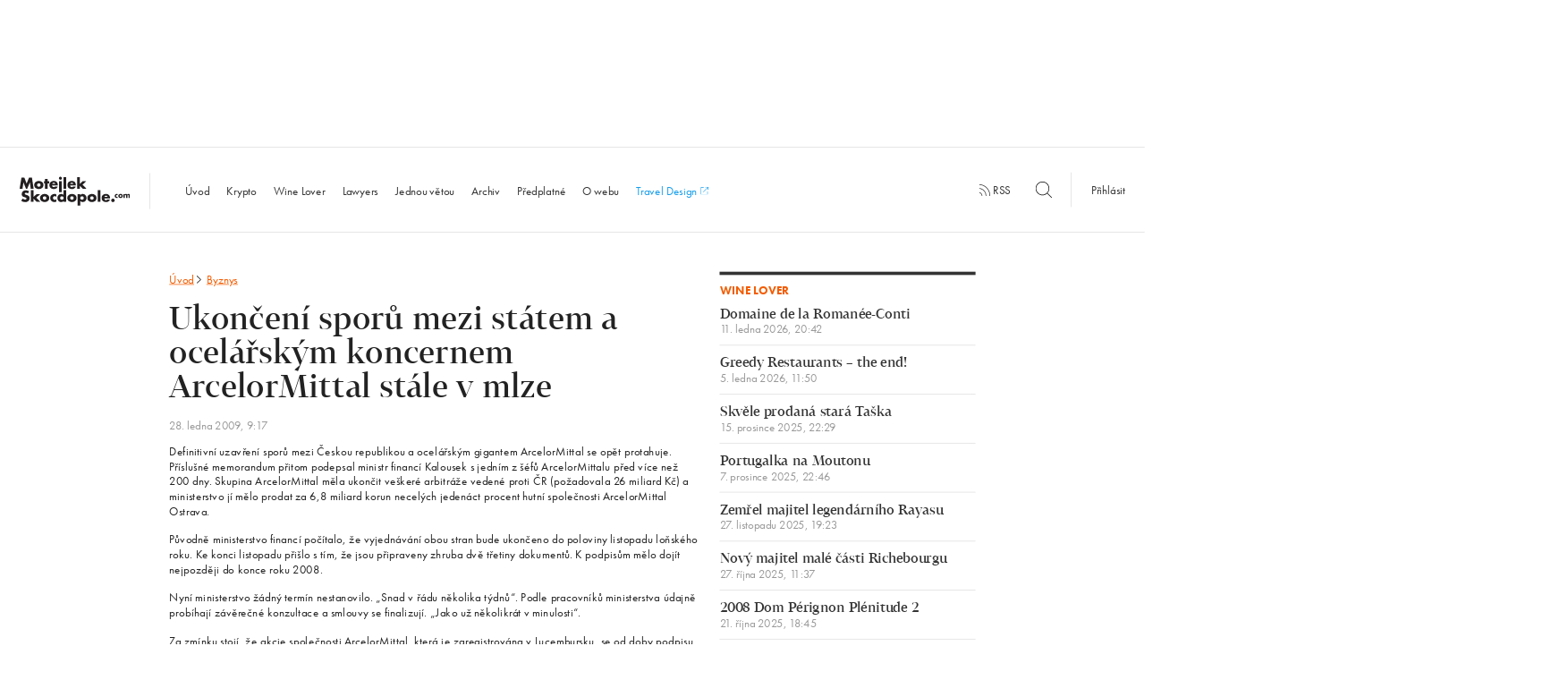

--- FILE ---
content_type: text/html; charset=UTF-8
request_url: https://www.motejlekskocdopole.com/ukonceni-sporu-mezi-statem-a-ocelarskym-koncernem-arcelormittal-stale-v-mlze/
body_size: 12796
content:
<!doctype html> <!--[if lt IE 7]><html class="no-js ie ie6 lt-ie9 lt-ie8 lt-ie7" lang="cs"> <![endif]--> <!--[if IE 7]><html class="no-js ie ie7 lt-ie9 lt-ie8" lang="cs"> <![endif]--> <!--[if IE 8]><html class="no-js ie ie8 lt-ie9" lang="cs"> <![endif]--> <!--[if gt IE 8]><html class="no-js" lang="cs"> <![endif]--><head><meta charset="UTF-8"/><title> Ukončení sporů mezi státem a ocelářským koncernem ArcelorMittal stále v mlze - MotejlekSkocdopole.com</title><meta http-equiv='X-UA-Compatible' content='IE=edge'><meta name="viewport" content="width=device-width, initial-scale=1.0"><link rel="pingback" href="https://www.motejlekskocdopole.com/xmlrpc.php"/><link rel="apple-touch-icon" sizes="57x57" href="https://www.motejlekskocdopole.com/wp-content/themes/motejlekskocdopole/favicon/apple-touch-icon-57x57.png"><link rel="apple-touch-icon" sizes="60x60" href="https://www.motejlekskocdopole.com/wp-content/themes/motejlekskocdopole/favicon/apple-touch-icon-60x60.png"><link rel="apple-touch-icon" sizes="72x72" href="https://www.motejlekskocdopole.com/wp-content/themes/motejlekskocdopole/favicon/apple-touch-icon-72x72.png"><link rel="apple-touch-icon" sizes="76x76" href="https://www.motejlekskocdopole.com/wp-content/themes/motejlekskocdopole/favicon/apple-touch-icon-76x76.png"><link rel="apple-touch-icon" sizes="114x114" href="https://www.motejlekskocdopole.com/wp-content/themes/motejlekskocdopole/favicon/apple-touch-icon-114x114.png"><link rel="apple-touch-icon" sizes="120x120" href="https://www.motejlekskocdopole.com/wp-content/themes/motejlekskocdopole/favicon/apple-touch-icon-120x120.png"><link rel="apple-touch-icon" sizes="144x144" href="https://www.motejlekskocdopole.com/wp-content/themes/motejlekskocdopole/favicon/apple-touch-icon-144x144.png"><link rel="apple-touch-icon" sizes="152x152" href="https://www.motejlekskocdopole.com/wp-content/themes/motejlekskocdopole/favicon/apple-touch-icon-152x152.png"><link rel="apple-touch-icon" sizes="180x180" href="https://www.motejlekskocdopole.com/wp-content/themes/motejlekskocdopole/favicon/apple-touch-icon-180x180.png"><link rel="icon" type="image/png" href="https://www.motejlekskocdopole.com/wp-content/themes/motejlekskocdopole/favicon/favicon-32x32.png" sizes="32x32"><link rel="icon" type="image/png" href="https://www.motejlekskocdopole.com/wp-content/themes/motejlekskocdopole/favicon/favicon-194x194.png" sizes="194x194"><link rel="icon" type="image/png" href="https://www.motejlekskocdopole.com/wp-content/themes/motejlekskocdopole/favicon/favicon-96x96.png" sizes="96x96"><link rel="icon" type="image/png" href="https://www.motejlekskocdopole.com/wp-content/themes/motejlekskocdopole/favicon/android-chrome-192x192.png" sizes="192x192"><link rel="icon" type="image/png" href="https://www.motejlekskocdopole.com/wp-content/themes/motejlekskocdopole/favicon/favicon-32x32.png" sizes="16x16"><link rel="manifest" href="https://www.motejlekskocdopole.com/wp-content/themes/motejlekskocdopole/favicon/manifest.json"/><link rel="mask-icon" href="https://www.motejlekskocdopole.com/wp-content/themes/motejlekskocdopole/favicon/safari-pinned-tab.svg" color="#f35c00"><meta name="msapplication-TileColor" content="#da532c"><meta name="msapplication-TileImage" content="/mstile-144x144.png"><meta name="theme-color" content="#ffffff"><meta name="author" content="MotejlekSkocdopole.com"/><meta name="web_author" content="Proof &amp; Reason, s.r.o. | www.proofreason.com"/><meta property="og:title" content="Ukončení sporů mezi státem a ocelářským koncernem ArcelorMittal stále v mlze | MotejlekSkocdopole.com"/><meta property="og:image" content="https://www.motejlekskocdopole.com/wp-content/themes/motejlekskocdopole/dist/images/fbms.png"/><meta property="og:type" content="article"/><meta property="og:url" content="https://www.motejlekskocdopole.com/ukonceni-sporu-mezi-statem-a-ocelarskym-koncernem-arcelormittal-stale-v-mlze/"/><meta name="twitter:card" content="summary"/><meta name="twitter:site" content="@motejlekskocdopole"/><meta name="twitter:title" content="Ukončení sporů mezi státem a ocelářským koncernem ArcelorMittal stále v mlze | MotejlekSkocdopole.com"/><meta name="twitter:image" content="https://www.motejlekskocdopole.com/wp-content/themes/motejlekskocdopole/dist/images/fbms.png"/><meta name='robots' content='max-image-preview:large' /><style>img:is([sizes="auto" i], [sizes^="auto," i]) { contain-intrinsic-size: 3000px 1500px }</style><link rel='stylesheet' id='wp-block-library-css' href='https://www.motejlekskocdopole.com/wp-includes/css/dist/block-library/style.min.css?ver=6.8.3' type='text/css' media='all' /><style id='classic-theme-styles-inline-css' type='text/css'>/*! This file is auto-generated */
.wp-block-button__link{color:#fff;background-color:#32373c;border-radius:9999px;box-shadow:none;text-decoration:none;padding:calc(.667em + 2px) calc(1.333em + 2px);font-size:1.125em}.wp-block-file__button{background:#32373c;color:#fff;text-decoration:none}</style><style id='global-styles-inline-css' type='text/css'>:root{--wp--preset--aspect-ratio--square: 1;--wp--preset--aspect-ratio--4-3: 4/3;--wp--preset--aspect-ratio--3-4: 3/4;--wp--preset--aspect-ratio--3-2: 3/2;--wp--preset--aspect-ratio--2-3: 2/3;--wp--preset--aspect-ratio--16-9: 16/9;--wp--preset--aspect-ratio--9-16: 9/16;--wp--preset--color--black: #000000;--wp--preset--color--cyan-bluish-gray: #abb8c3;--wp--preset--color--white: #ffffff;--wp--preset--color--pale-pink: #f78da7;--wp--preset--color--vivid-red: #cf2e2e;--wp--preset--color--luminous-vivid-orange: #ff6900;--wp--preset--color--luminous-vivid-amber: #fcb900;--wp--preset--color--light-green-cyan: #7bdcb5;--wp--preset--color--vivid-green-cyan: #00d084;--wp--preset--color--pale-cyan-blue: #8ed1fc;--wp--preset--color--vivid-cyan-blue: #0693e3;--wp--preset--color--vivid-purple: #9b51e0;--wp--preset--gradient--vivid-cyan-blue-to-vivid-purple: linear-gradient(135deg,rgba(6,147,227,1) 0%,rgb(155,81,224) 100%);--wp--preset--gradient--light-green-cyan-to-vivid-green-cyan: linear-gradient(135deg,rgb(122,220,180) 0%,rgb(0,208,130) 100%);--wp--preset--gradient--luminous-vivid-amber-to-luminous-vivid-orange: linear-gradient(135deg,rgba(252,185,0,1) 0%,rgba(255,105,0,1) 100%);--wp--preset--gradient--luminous-vivid-orange-to-vivid-red: linear-gradient(135deg,rgba(255,105,0,1) 0%,rgb(207,46,46) 100%);--wp--preset--gradient--very-light-gray-to-cyan-bluish-gray: linear-gradient(135deg,rgb(238,238,238) 0%,rgb(169,184,195) 100%);--wp--preset--gradient--cool-to-warm-spectrum: linear-gradient(135deg,rgb(74,234,220) 0%,rgb(151,120,209) 20%,rgb(207,42,186) 40%,rgb(238,44,130) 60%,rgb(251,105,98) 80%,rgb(254,248,76) 100%);--wp--preset--gradient--blush-light-purple: linear-gradient(135deg,rgb(255,206,236) 0%,rgb(152,150,240) 100%);--wp--preset--gradient--blush-bordeaux: linear-gradient(135deg,rgb(254,205,165) 0%,rgb(254,45,45) 50%,rgb(107,0,62) 100%);--wp--preset--gradient--luminous-dusk: linear-gradient(135deg,rgb(255,203,112) 0%,rgb(199,81,192) 50%,rgb(65,88,208) 100%);--wp--preset--gradient--pale-ocean: linear-gradient(135deg,rgb(255,245,203) 0%,rgb(182,227,212) 50%,rgb(51,167,181) 100%);--wp--preset--gradient--electric-grass: linear-gradient(135deg,rgb(202,248,128) 0%,rgb(113,206,126) 100%);--wp--preset--gradient--midnight: linear-gradient(135deg,rgb(2,3,129) 0%,rgb(40,116,252) 100%);--wp--preset--font-size--small: 13px;--wp--preset--font-size--medium: 20px;--wp--preset--font-size--large: 36px;--wp--preset--font-size--x-large: 42px;--wp--preset--spacing--20: 0.44rem;--wp--preset--spacing--30: 0.67rem;--wp--preset--spacing--40: 1rem;--wp--preset--spacing--50: 1.5rem;--wp--preset--spacing--60: 2.25rem;--wp--preset--spacing--70: 3.38rem;--wp--preset--spacing--80: 5.06rem;--wp--preset--shadow--natural: 6px 6px 9px rgba(0, 0, 0, 0.2);--wp--preset--shadow--deep: 12px 12px 50px rgba(0, 0, 0, 0.4);--wp--preset--shadow--sharp: 6px 6px 0px rgba(0, 0, 0, 0.2);--wp--preset--shadow--outlined: 6px 6px 0px -3px rgba(255, 255, 255, 1), 6px 6px rgba(0, 0, 0, 1);--wp--preset--shadow--crisp: 6px 6px 0px rgba(0, 0, 0, 1);}:where(.is-layout-flex){gap: 0.5em;}:where(.is-layout-grid){gap: 0.5em;}body .is-layout-flex{display: flex;}.is-layout-flex{flex-wrap: wrap;align-items: center;}.is-layout-flex > :is(*, div){margin: 0;}body .is-layout-grid{display: grid;}.is-layout-grid > :is(*, div){margin: 0;}:where(.wp-block-columns.is-layout-flex){gap: 2em;}:where(.wp-block-columns.is-layout-grid){gap: 2em;}:where(.wp-block-post-template.is-layout-flex){gap: 1.25em;}:where(.wp-block-post-template.is-layout-grid){gap: 1.25em;}.has-black-color{color: var(--wp--preset--color--black) !important;}.has-cyan-bluish-gray-color{color: var(--wp--preset--color--cyan-bluish-gray) !important;}.has-white-color{color: var(--wp--preset--color--white) !important;}.has-pale-pink-color{color: var(--wp--preset--color--pale-pink) !important;}.has-vivid-red-color{color: var(--wp--preset--color--vivid-red) !important;}.has-luminous-vivid-orange-color{color: var(--wp--preset--color--luminous-vivid-orange) !important;}.has-luminous-vivid-amber-color{color: var(--wp--preset--color--luminous-vivid-amber) !important;}.has-light-green-cyan-color{color: var(--wp--preset--color--light-green-cyan) !important;}.has-vivid-green-cyan-color{color: var(--wp--preset--color--vivid-green-cyan) !important;}.has-pale-cyan-blue-color{color: var(--wp--preset--color--pale-cyan-blue) !important;}.has-vivid-cyan-blue-color{color: var(--wp--preset--color--vivid-cyan-blue) !important;}.has-vivid-purple-color{color: var(--wp--preset--color--vivid-purple) !important;}.has-black-background-color{background-color: var(--wp--preset--color--black) !important;}.has-cyan-bluish-gray-background-color{background-color: var(--wp--preset--color--cyan-bluish-gray) !important;}.has-white-background-color{background-color: var(--wp--preset--color--white) !important;}.has-pale-pink-background-color{background-color: var(--wp--preset--color--pale-pink) !important;}.has-vivid-red-background-color{background-color: var(--wp--preset--color--vivid-red) !important;}.has-luminous-vivid-orange-background-color{background-color: var(--wp--preset--color--luminous-vivid-orange) !important;}.has-luminous-vivid-amber-background-color{background-color: var(--wp--preset--color--luminous-vivid-amber) !important;}.has-light-green-cyan-background-color{background-color: var(--wp--preset--color--light-green-cyan) !important;}.has-vivid-green-cyan-background-color{background-color: var(--wp--preset--color--vivid-green-cyan) !important;}.has-pale-cyan-blue-background-color{background-color: var(--wp--preset--color--pale-cyan-blue) !important;}.has-vivid-cyan-blue-background-color{background-color: var(--wp--preset--color--vivid-cyan-blue) !important;}.has-vivid-purple-background-color{background-color: var(--wp--preset--color--vivid-purple) !important;}.has-black-border-color{border-color: var(--wp--preset--color--black) !important;}.has-cyan-bluish-gray-border-color{border-color: var(--wp--preset--color--cyan-bluish-gray) !important;}.has-white-border-color{border-color: var(--wp--preset--color--white) !important;}.has-pale-pink-border-color{border-color: var(--wp--preset--color--pale-pink) !important;}.has-vivid-red-border-color{border-color: var(--wp--preset--color--vivid-red) !important;}.has-luminous-vivid-orange-border-color{border-color: var(--wp--preset--color--luminous-vivid-orange) !important;}.has-luminous-vivid-amber-border-color{border-color: var(--wp--preset--color--luminous-vivid-amber) !important;}.has-light-green-cyan-border-color{border-color: var(--wp--preset--color--light-green-cyan) !important;}.has-vivid-green-cyan-border-color{border-color: var(--wp--preset--color--vivid-green-cyan) !important;}.has-pale-cyan-blue-border-color{border-color: var(--wp--preset--color--pale-cyan-blue) !important;}.has-vivid-cyan-blue-border-color{border-color: var(--wp--preset--color--vivid-cyan-blue) !important;}.has-vivid-purple-border-color{border-color: var(--wp--preset--color--vivid-purple) !important;}.has-vivid-cyan-blue-to-vivid-purple-gradient-background{background: var(--wp--preset--gradient--vivid-cyan-blue-to-vivid-purple) !important;}.has-light-green-cyan-to-vivid-green-cyan-gradient-background{background: var(--wp--preset--gradient--light-green-cyan-to-vivid-green-cyan) !important;}.has-luminous-vivid-amber-to-luminous-vivid-orange-gradient-background{background: var(--wp--preset--gradient--luminous-vivid-amber-to-luminous-vivid-orange) !important;}.has-luminous-vivid-orange-to-vivid-red-gradient-background{background: var(--wp--preset--gradient--luminous-vivid-orange-to-vivid-red) !important;}.has-very-light-gray-to-cyan-bluish-gray-gradient-background{background: var(--wp--preset--gradient--very-light-gray-to-cyan-bluish-gray) !important;}.has-cool-to-warm-spectrum-gradient-background{background: var(--wp--preset--gradient--cool-to-warm-spectrum) !important;}.has-blush-light-purple-gradient-background{background: var(--wp--preset--gradient--blush-light-purple) !important;}.has-blush-bordeaux-gradient-background{background: var(--wp--preset--gradient--blush-bordeaux) !important;}.has-luminous-dusk-gradient-background{background: var(--wp--preset--gradient--luminous-dusk) !important;}.has-pale-ocean-gradient-background{background: var(--wp--preset--gradient--pale-ocean) !important;}.has-electric-grass-gradient-background{background: var(--wp--preset--gradient--electric-grass) !important;}.has-midnight-gradient-background{background: var(--wp--preset--gradient--midnight) !important;}.has-small-font-size{font-size: var(--wp--preset--font-size--small) !important;}.has-medium-font-size{font-size: var(--wp--preset--font-size--medium) !important;}.has-large-font-size{font-size: var(--wp--preset--font-size--large) !important;}.has-x-large-font-size{font-size: var(--wp--preset--font-size--x-large) !important;}
:where(.wp-block-post-template.is-layout-flex){gap: 1.25em;}:where(.wp-block-post-template.is-layout-grid){gap: 1.25em;}
:where(.wp-block-columns.is-layout-flex){gap: 2em;}:where(.wp-block-columns.is-layout-grid){gap: 2em;}
:root :where(.wp-block-pullquote){font-size: 1.5em;line-height: 1.6;}</style> <script type="text/javascript" id="ahc_front_js-js-extra">var ahc_ajax_front = {"ajax_url":"https:\/\/www.motejlekskocdopole.com\/wp-admin\/admin-ajax.php","plugin_url":"https:\/\/www.motejlekskocdopole.com\/wp-content\/plugins\/visitors-traffic-real-time-statistics\/","page_id":"25530","page_title":"Ukon\u010den\u00ed spor\u016f mezi st\u00e1tem a ocel\u00e1\u0159sk\u00fdm koncernem ArcelorMittal st\u00e1le v mlze","post_type":"post"};</script> <link rel="https://api.w.org/" href="https://www.motejlekskocdopole.com/wp-json/" /><link rel="alternate" title="JSON" type="application/json" href="https://www.motejlekskocdopole.com/wp-json/wp/v2/posts/25530" /><link rel="EditURI" type="application/rsd+xml" title="RSD" href="https://www.motejlekskocdopole.com/xmlrpc.php?rsd" /><meta name="generator" content="WordPress 6.8.3" /><link rel="canonical" href="https://www.motejlekskocdopole.com/ukonceni-sporu-mezi-statem-a-ocelarskym-koncernem-arcelormittal-stale-v-mlze/" /><link rel='shortlink' href='https://www.motejlekskocdopole.com/?p=25530' /><link rel="alternate" title="oEmbed (JSON)" type="application/json+oembed" href="https://www.motejlekskocdopole.com/wp-json/oembed/1.0/embed?url=https%3A%2F%2Fwww.motejlekskocdopole.com%2Fukonceni-sporu-mezi-statem-a-ocelarskym-koncernem-arcelormittal-stale-v-mlze%2F" /><link rel="alternate" title="oEmbed (XML)" type="text/xml+oembed" href="https://www.motejlekskocdopole.com/wp-json/oembed/1.0/embed?url=https%3A%2F%2Fwww.motejlekskocdopole.com%2Fukonceni-sporu-mezi-statem-a-ocelarskym-koncernem-arcelormittal-stale-v-mlze%2F&#038;format=xml" /> <script>(function(d)
        {
            var config = {
                        kitId: 'yif3qhi',
                        scriptTimeout: 3000,
                        async: true
                    },
                    h = d.documentElement, t = setTimeout(function()
                    {
                        h.className = h.className.replace(/\bwf-loading\b/g, "") + " wf-inactive";
                    }, config.scriptTimeout), tk = d.createElement("script"), f = false, s = d.getElementsByTagName("script")[0], a;
            h.className += " wf-loading";
            tk.src = 'https://use.typekit.net/' + config.kitId + '.js';
            tk.async = true;
            tk.onload = tk.onreadystatechange = function()
            {
                a = this.readyState;
                if (f || a && a != "complete" && a != "loaded") {
                    return;
                }
                f = true;
                clearTimeout(t);
                try {
                    Typekit.load(config)
                } catch (e) {
                }
            };
            s.parentNode.insertBefore(tk, s)
        })(document);</script> <style>blockquote,body,input{margin:0}h1,h2,p,ul{color:#222}html{-ms-text-size-adjust:100%;-webkit-text-size-adjust:100%;font-size:18px;line-height:1.33333;font-family:futura-pt,Helvetica,Arial,sans-serif;-webkit-transform-origin:0 0;transform-origin:0 0}article,aside,header,nav{display:block}h1{margin:.67em 0}svg:not(:root){overflow:hidden}input{color:inherit;font:inherit;line-height:normal}a,p,ul{font-weight:400;margin-bottom:0;margin-top:0}.post__heading,h2{line-height:1.27778}input::-moz-focus-inner{border:0;padding:0}*,:after,:before{box-sizing:border-box}@font-face{font-family:Tabac;src:url(../../../../../wp-content/themes/motejlekskocdopole/fonts/3120BD_0_0.eot);src:url(../../../../../wp-content/themes/motejlekskocdopole/fonts/3120BD_0_0.eot?#iefix) format("embedded-opentype"),url(../../../../../wp-content/themes/motejlekskocdopole/fonts/3120BD_0_0.woff2) format("woff2"),url(../../../../../wp-content/themes/motejlekskocdopole/fonts/3120BD_0_0.woff) format("woff"),url(../../../../../wp-content/themes/motejlekskocdopole/fonts/3120BD_0_0.ttf) format("truetype");font-weight:400;font-style:normal}a{background:0 0;text-decoration:none;color:#f35c00}a,h1,h2,p,ul{text-rendering:optimizeLegibility;-webkit-font-smoothing:antialiased;-moz-osx-font-smoothing:grayscale;-moz-font-feature-settings:"liga" on}h1,h2{margin-bottom:0;margin-top:0;font-family:Tabac,Georgia,serif}@media (-webkit-min-device-pixel-ratio:1.3),(min--moz-device-pixel-ratio:1.3),(min-device-pixel-ratio:1.3),(min-resolution:1.3dppx){a,h1,h2,p,ul{font-weight:300}}h1{font-size:64px;line-height:1.125;letter-spacing:0;font-weight:100}@media (max-width:57em){h1{font-size:40px}}h2{font-size:36px;letter-spacing:0;font-weight:300}@media (max-width:57em){h2{font-size:24px}}p{font-size:18px;line-height:1.33333;letter-spacing:.4px}.post__date,.post__heading,.tag{letter-spacing:0}.wrapper{max-width:68.6111em;margin:0 auto;position:relative;padding:0;font-family:futura-pt,Helvetica,Arial,sans-serif}.row:after,.wrapper:after{content:'';display:table;clear:both}@media (max-width:1200px){.wrapper{padding:0 30px}}.row{margin:0 -15px}@media (max-width:40em){.wrapper{padding:0 15px}.row{margin:0 -10px}}.row:last-child{margin-bottom:0}[class*=" column-"],[class^=column-]{position:relative;display:block;width:100%;float:left;min-height:1px;padding-right:15px;padding-left:15px;margin-bottom:0}.column-3{width:25%}.column-4{width:33.33333%}.column-6{width:50%}.column-8{width:66.66667%}@media (max-width:40em){[class*=" column-"],[class^=column-]{padding-left:10px;padding-right:10px}.column-3,.column-4,.column-6{width:100%}.column-6--small{width:50%}.column-8{width:100%}}.wf-loading *{opacity:0}.banner-12-wrapper{margin:-20px -15px 20px}.leaderboard{width:1235px;height:200px;margin:0 auto 25px}@media (max-width:75em){.leaderboard{display:none}}.fb-share{display:inline-block;color:#fff;border:none;width:40px;height:20px;border-radius:3px;padding:3px;outline:0;text-align:center;background:#4267b2;font-size:11px;font-weight:500;font-family:Helvetica Neue,Arial,sans-serif;margin-bottom:13.33px}.post__category,.post__more,.site-footer .widget a{background-position:0 1.05em;background-repeat:repeat-x;text-decoration:none}.quote__author,.site-nav li.active a{font-weight:700}.icon-search{width:25px;height:25px;position:relative;top:6px}.icon-rss{width:18px;height:18px}.icon-menu,.icon-rss{position:relative;top:3px}.icon-menu{width:40px;height:40px}.nav-secondary{display:inline;text-align:right;padding-bottom:5px}.nav-secondary__wrapper{display:table-cell;min-width:540px;vertical-align:middle}.nav-secondary__wrapper .nav-secondary__search{margin-right:-15px}.nav-secondary__wrapper .nav-secondary__search .icon-search{top:6px;left:-40px}.nav-secondary__wrapper .nav-secondary__search ::-webkit-input-placeholder,.site-nav li.search ::-webkit-input-placeholder{font-size:16px;color:#333;font-style:normal;opacity:1}.nav-secondary__wrapper .nav-secondary__search :-moz-placeholder,.nav-secondary__wrapper .nav-secondary__search ::-moz-placeholder{font-size:16px;color:#333;font-style:normal;opacity:1}.nav-secondary__wrapper .nav-secondary__search :-ms-input-placeholder{font-size:16px;color:#333;font-style:normal;opacity:1}.nav-secondary__wrapper .nav-secondary__search input{border:none;width:40px;height:40px}.nav-secondary__wrapper .nav-secondary__search input[placeholder]{visibility:hidden}@media (max-width:1200px){.nav-secondary__wrapper{display:table;width:100%;border-top:1px solid #ddd}}@media (max-width:54.5625em){.nav-secondary__wrapper{display:none}}.nav-secondary a{color:#333;fill:#333}.nav-secondary__rss{margin-right:30px;padding:15px 0;display:inline}.nav-secondary__search{padding:15px 0;display:inline-block}.nav-secondary__login{border-left:1px solid #ddd;padding:15px 30px}.post{padding-bottom:40px;margin-bottom:40px;border-bottom:1px solid #ddd}.post.post-noborder{padding-bottom:0;border-bottom:none}.post__heading{font-size:36px;font-family:Tabac,Georgia,serif}@media (max-width:57em){.nav-secondary__login{border-left:none}.post__heading{font-size:24px}}.post__heading a{color:#f35c00;fill:#f35c00;display:block}.post__category,.post__date{color:#999;display:inline-block}.post__meta{padding:10px 0}.sentence-list,.sidebar-list,.site-nav ul{padding-left:0;list-style-type:none}.post__date{font-size:18px;font-family:futura-pt,Helvetica,Arial,sans-serif;line-height:1}@media (max-width:57em){.post__date{font-size:16px}}.post__category{text-shadow:.06em 0 0 #fff,0 0,-.06em 0 0 #fff;background-size:2px 2px;background-image:-webkit-linear-gradient(transparent 50%,#999 0);background-image:linear-gradient(transparent 50%,#999 0);margin-left:6px}@media (max-width:1635px){.post__category{background-size:3px 3px}}@media (max-width:1200px){.post__category{background-size:2px 2px}}@media (-webkit-min-device-pixel-ratio:1.3),(min--moz-device-pixel-ratio:1.3),(min-device-pixel-ratio:1.3),(min-resolution:1.3dppx){.post__category{background-size:1px 1px;text-shadow:.08em 0 0 #fff,0 0,-.08em 0 0 #fff}}@media (-webkit-min-device-pixel-ratio:1.3) and (max-width:1635px),(min--moz-device-pixel-ratio:1.3) and (max-width:1635px),(min-device-pixel-ratio:1.3) and (max-width:1635px),(min-resolution:1.3dppx) and (max-width:1635px){.post__category{background-size:2px 2px}}@media (-webkit-min-device-pixel-ratio:1.3) and (max-width:1200px),(min--moz-device-pixel-ratio:1.3) and (max-width:1200px),(min-device-pixel-ratio:1.3) and (max-width:1200px),(min-resolution:1.3dppx) and (max-width:1200px){.post__category{background-size:1px 1px}}.post__excerpt{font-size:18px;line-height:1.33333;color:#333}.post__more{text-shadow:.06em 0 0 #fff,0 0,-.06em 0 0 #fff;background-size:2px 2px;background-image:-webkit-linear-gradient(transparent 50%,#f35c00 0);background-image:linear-gradient(transparent 50%,#f35c00 0);line-height:1.5}@media (max-width:1635px){.post__more{background-size:3px 3px}}@media (max-width:1200px){.post__more{background-size:2px 2px}}@media (-webkit-min-device-pixel-ratio:1.3),(min--moz-device-pixel-ratio:1.3),(min-device-pixel-ratio:1.3),(min-resolution:1.3dppx){.post__more{background-size:1px 1px;text-shadow:.08em 0 0 #fff,0 0,-.08em 0 0 #fff}}@media (-webkit-min-device-pixel-ratio:1.3) and (max-width:1635px),(min--moz-device-pixel-ratio:1.3) and (max-width:1635px),(min-device-pixel-ratio:1.3) and (max-width:1635px),(min-resolution:1.3dppx) and (max-width:1635px){.post__more{background-size:2px 2px}}@media (-webkit-min-device-pixel-ratio:1.3) and (max-width:1200px),(min--moz-device-pixel-ratio:1.3) and (max-width:1200px),(min-device-pixel-ratio:1.3) and (max-width:1200px),(min-resolution:1.3dppx) and (max-width:1200px){.post__more{background-size:1px 1px}}.post--highlight{padding-bottom:60px}.post--highlight .post__heading{font-size:48px;line-height:1.08333;letter-spacing:0}@media (max-width:57em){.post--highlight{padding-bottom:40px}.post--highlight .post__heading{font-size:24px}}.quote__text{font-style:italic;margin-bottom:8px}.quote__text:before{content:'\201E'}.quote__text:after{content:'\201D'}.sentence-list{padding-bottom:40px;margin-bottom:40px}.sentence-list:after{content:'';display:table;clear:both}.sentence-list__item:nth-child(3) .sentence-list__link{padding-bottom:0}.sentence-list__item:nth-child(1) .sentence-list__link{padding-top:0}.sentence-list__link{font-size:20px;line-height:24/20;font-family:Tabac,Georgia,serif;color:#f35c00;fill:#f35c00;padding-bottom:15px;padding-top:5px;display:block}.sentence-list__item-locked .sentence-list__link{color:#333;fill:#333}.sentence-list__link .heading__icon{margin-bottom:-2px;width:18px;height:18px;margin-left:-1px}.sentence-list__date{font-size:18px;font-family:futura-pt,Helvetica,Arial,sans-serif;line-height:1;display:block;color:#999}@media (max-width:57em){.sentence-list__link{font-size:18px}.sentence-list__date{font-size:16px}}.sidebar-list__item{border-bottom:1px solid #ddd}.sidebar-list__link{margin-top:15px;margin-bottom:15px;font-size:20px;line-height:24/20;font-family:Tabac,Georgia,serif;color:#333;display:block}.sidebar-list__date,.tag,.widget__heading{font-family:futura-pt,Helvetica,Arial,sans-serif}.sidebar-list__item:first-child .sidebar-list__link{margin-top:0}.sidebar-list__date{font-size:18px;line-height:1;display:block;color:#999}@media (max-width:57em){.sidebar-list__link{font-size:18px}.sidebar-list__date{font-size:16px}}@media (max-width:80em){.column-6--footer-medium{width:50%}}@media (max-width:80em) and (max-width:64.95em){.column-6--footer-medium{width:100%}}.site-footer .widget:after,.site-header:after{content:'';display:table;clear:both}.site-footer .widget p{font-size:16px}.site-footer .widget a{text-shadow:.06em 0 0 #fff,0 0,-.06em 0 0 #fff;background-size:2px 2px;background-image:-webkit-linear-gradient(transparent 50%,#f35c00 0);background-image:linear-gradient(transparent 50%,#f35c00 0);font-size:16px}@media (max-width:1635px){.site-footer .widget a{background-size:3px 3px}}@media (max-width:1200px){.site-footer .widget a{background-size:2px 2px}}@media (-webkit-min-device-pixel-ratio:1.3),(min--moz-device-pixel-ratio:1.3),(min-device-pixel-ratio:1.3),(min-resolution:1.3dppx){.site-footer .widget a{background-size:1px 1px;text-shadow:.08em 0 0 #fff,0 0,-.08em 0 0 #fff}}@media (-webkit-min-device-pixel-ratio:1.3) and (max-width:1635px),(min--moz-device-pixel-ratio:1.3) and (max-width:1635px),(min-device-pixel-ratio:1.3) and (max-width:1635px),(min-resolution:1.3dppx) and (max-width:1635px){.site-footer .widget a{background-size:2px 2px}}@media (-webkit-min-device-pixel-ratio:1.3) and (max-width:1200px),(min--moz-device-pixel-ratio:1.3) and (max-width:1200px),(min-device-pixel-ratio:1.3) and (max-width:1200px),(min-resolution:1.3dppx) and (max-width:1200px){.site-footer .widget a{background-size:1px 1px}}.site-footer .footer-contact--small,.site-footer .site-footer__contact--medium{display:none}@media (max-width:80em){.site-footer .site-footer__contact--medium{display:block}}@media (max-width:64.95em){.site-footer .footer-contact--small{display:block}.site-footer .site-footer__about p:nth-of-type(1){padding-bottom:15px}.site-footer .site-footer__about .footer-contact--small p{padding-bottom:0}.site-footer .site-footer__contact--medium{display:none}}.site-footer .fb-share{display:none}@media (max-width:64.95em){.site-footer .fb-share{display:inline-block}}.site-header{border:solid #ddd;border-width:1px 0;padding:29px 0 25px;margin-bottom:60px;display:table;width:100%;vertical-align:middle;position:relative}.site-header .button__toggle--menu{display:none}@media (max-width:54.5625em){.site-header{padding-top:0;padding-bottom:0}.site-header .button__toggle--menu{display:table-cell;padding:0 30px 0 15px;vertical-align:middle}.site-header .button__toggle--menu .icon-menu{width:25px;height:25px}}@media (max-width:1200px){.site-header{padding-bottom:0;margin-bottom:20px}}.site-header .nav-mobile{display:none;vertical-align:middle;padding:0 15px;font-size:18px!important;color:#222}@media (max-width:54.5625em){.site-header .nav-mobile{display:table-cell}}.site-logo__wrapper{vertical-align:middle;display:table-cell!important;display:inline-block;line-height:0;text-align:left}.site-logo__wrapper h1{display:inline;width:1px;height:1px;overflow:hidden;position:absolute;padding:0;margin:-1px;border:0;clip:rect(0 0 0 0)}.site-logo,.site-nav,.site-nav li{display:inline-block}@media (max-width:1200px){.site-logo__wrapper{vertical-align:middle;padding-bottom:30px}}@media (max-width:54.5625em){.site-logo__wrapper{padding-bottom:0!important;width:100%;text-align:center}}.site-logo{width:200px;max-height:55px;padding-right:30px;border-right:1px solid #ddd;margin:0 40px 0 30px}@media (max-width:1200px){.site-logo{border:0;margin:0;padding:0 15px}}@media (max-width:54.5625em){.site-logo{width:135px;padding:0}}.site-nav li a{color:#333;display:block;width:100%}.site-nav li.search{padding:30px;display:none;font-size:100%;position:relative}.site-nav li.search .icon-search{position:absolute;z-index:9999999;top:45px;right:45px}.site-nav li.search :-moz-placeholder,.site-nav li.search ::-moz-placeholder{font-size:16px;color:#333;font-style:normal;opacity:1}.site-nav li.search :-ms-input-placeholder{font-size:16px;color:#333;font-style:normal;opacity:1}.site-nav li.search input{padding:15px 35px 15px 10px;width:100%;border:1px solid #ddd;border-top-width:2px;-webkit-appearance:none;border-radius:0}@media (max-width:54.5625em){.site-nav li,.site-nav li.search{display:block}.site-nav li{width:100%;font-size:100%;text-align:center}.site-nav{display:none;background:#fff;padding-bottom:30px}.site-nav__wrapper{z-index:999999;position:absolute;left:0;top:100%;width:100%}}.site-nav__wrapper{vertical-align:middle;display:table-cell;width:100%}@media (max-width:1200px){.site-nav__wrapper{padding-bottom:30px}}.site-nav__link{padding:15px}.site-nav__link.site-nav__link--travel{color:#169eec;fill:#169eec;text-decoration:none}.tag,.widget__heading-link .widget__heading{color:#f35c00}.site-nav__link .external-icon{position:relative;width:14px;height:12px;left:1px}.tag-list{list-style-type:none;padding-left:0}.tag,.tag__item{display:inline-block}.tag{border:1px solid #f35c00;padding:12px 14px;font-size:16px;line-height:1;margin:0 6px 10px 0}.widget{border-top:5px solid #333;padding-top:11px;margin-bottom:40px}.widget__heading{font-size:18px;line-height:20/18;text-transform:uppercase;margin-bottom:14px;font-weight:700}@media (max-width:57em){.widget__heading{font-size:16px}}.widget--sentence{border-bottom:1px solid #ddd}@media (max-width:1635px){html{-webkit-transform:scale(.9);transform:scale(.9);width:111%}@-moz-document url-prefix(){html .site-header{padding:30px 0 25px;border-top-width:2px}}}@media (max-width:1480px){html{-webkit-transform:scale(.8);transform:scale(.8);width:125%}@-moz-document url-prefix(){html .site-header{border-top-width:1px}}}@media (max-width:1320px){html{-webkit-transform:scale(.73);transform:scale(.73);width:136.98%}}@media (max-width:1200px){html{width:100%;-webkit-transform:scale(1);transform:scale(1)}@-moz-document url-prefix(){html .site-header{padding:29px 0 25px;border-top-width:2px}}}</style><link rel="stylesheet" href="https://www.motejlekskocdopole.com/wp-content/themes/motejlekskocdopole/dist/css/custom.css?v=20240902" /></head><body class="wp-singular post-template-default single single-post postid-25530 single-format-standard wp-theme-motejlekskocdopole" data-template="base.twig"> <noscript> <iframe src="//www.googletagmanager.com/ns.html?id=GTM-PWB4Z9"
 height="0" width="0" style="display:none;visibility:hidden"></iframe> </noscript> <script>var isMobile = /Android|webOS|iPhone|iPod|iPad|BlackBerry/i.test(navigator.userAgent);
    var isSingle = document.body.classList.contains('single');</script> <script>(function(w, d, s, l, i)
    {
        w[l] = w[l] || [];
        w[l].push({
            'gtm.start': new Date().getTime(), event: 'gtm.js'
        });
        var f = d.getElementsByTagName(s)[0],
                j = d.createElement(s), dl = l != 'dataLayer' ? '&l=' + l : '';
        j.async = true;
        j.src =
                '//www.googletagmanager.com/gtm.js?id=' + i + dl;
        f.parentNode.insertBefore(j, f);
    })(window, document, 'script', 'dataLayer', 'GTM-PWB4Z9');</script>  <script>dataLayer.push({
        'page': {
            'type':  'article detail' ,
            'category':  null         }
    });</script> <div id="page"><div class="leaderboard"> <ins data-revive-zoneid="56" data-revive-id="b9d13d3dba3e1b6cc89e3608d73a84a9"></ins></div><header class="site-header"><div class="table-row"> <a href="" class="button__toggle--menu icon-menu"> <svg class="icon-menu"> <use xlink:href="https://www.motejlekskocdopole.com/wp-content/themes/motejlekskocdopole/dist/svg/svg.svg#menu"/> </svg> </a> <a class="site-logo__wrapper hdr-logo-link" href="https://www.motejlekskocdopole.com" rel="home"><h1 class="hdr-logo"> MotejlekSkocdopole.com</h1> <svg class="site-logo"> <use xlink:href="https://www.motejlekskocdopole.com/wp-content/themes/motejlekskocdopole/dist/svg/svg.svg#logo"/> </svg> </a> <a href="https://www.motejlekskocdopole.com/prihlaseni/"
 class="nav-mobile"> <span>Přihlásit</span> </a><div class="site-nav__wrapper"><nav id="nav-main" class="site-nav nav-main"><ul><li > <a class="site-nav__link" href="https://www.motejlekskocdopole.com">Úvod</a></li><li > <a class="site-nav__link" href="/category/krypto/">Krypto</a></li><li > <a class="site-nav__link" href="https://www.motejlekskocdopole.com/wine-lover/">Wine Lover</a></li><li > <a class="site-nav__link" href="https://www.motejlekskocdopole.com/lawyers/">Lawyers</a></li><li > <a class="site-nav__link" href="https://www.motejlekskocdopole.com/jednou-vetou/">Jednou větou</a></li><li > <a class="site-nav__link" href="https://www.motejlekskocdopole.com/archiv">Archiv</a></li><li > <a class="site-nav__link" href="https://www.motejlekskocdopole.com/predplatne/">Předplatné</a></li><li > <a class="site-nav__link" href="https://www.motejlekskocdopole.com/o-webu/">O webu</a></li><li> <a class="site-nav__link site-nav__link--travel" target="_blank" href="https://www.traveldesign.cz/"> Travel Design <svg class="external-icon"> <use xlink:href="https://www.motejlekskocdopole.com/wp-content/themes/motejlekskocdopole/dist/svg/svg.svg#external"/> </svg> </a></li><li class="search"><form action="https://www.motejlekskocdopole.com" class="searchForm"> <input type="text" placeholder="Vyhledat..." title="Vyhledávání" name="s"/> <svg class="icon-search" data-search-submit> <use xlink:href="https://www.motejlekskocdopole.com/wp-content/themes/motejlekskocdopole/dist/svg/svg.svg#search"/> </svg></form></li></ul></nav></div><div class="nav-secondary nav-secondary__wrapper"> <a href="https://www.motejlekskocdopole.com/feed/" class="nav-secondary__rss"> <svg class="icon-rss"> <use xlink:href="https://www.motejlekskocdopole.com/wp-content/themes/motejlekskocdopole/dist/svg/svg.svg#rss"/> </svg> <span>RSS</span> </a><div class="nav-secondary__search" data-search-wrapper><form action="https://www.motejlekskocdopole.com" class="searchForm"> <input type="text" placeholder="Vyhledat..." title="Vyhledávání" name="s"/> <svg class="icon-search" data-search-toggle> <use xlink:href="https://www.motejlekskocdopole.com/wp-content/themes/motejlekskocdopole/dist/svg/svg.svg#search"/> </svg></form></div> <a href="https://www.motejlekskocdopole.com/prihlaseni/"
 class="nav-secondary__login"> <span>Přihlásit</span> </a></div></div></header><div id="content" role="main" class="wrapper"> <ins data-revive-zoneid="50" data-revive-id="b9d13d3dba3e1b6cc89e3608d73a84a9"></ins> <ins data-revive-zoneid="52" data-revive-id="b9d13d3dba3e1b6cc89e3608d73a84a9"></ins><div class="row"><div class="column-8"><div class=""><div class="banner-12-wrapper"> <script type="text/javascript">openXZone = function(zoneId, protocol, isLoggedVariable)
        {
            protocol = protocol || location.protocol;
            var m3_u = protocol + "//ads.motejlekskocdopole.com/www/delivery/ajs.php";
            var m3_r = Math.floor(Math.random() * 99999999999);
            if (!document.MAX_used) {
                document.MAX_used = ',';
            }
            document.write("<scr" + "ipt type='text/javascript' src='" + m3_u);
            document.write("?zoneid=" + zoneId + "&amp;target=_top");
            document.write('&amp;cb=' + m3_r);
            document.write('&amp;islogged=' + isLoggedVariable);
            if (document.MAX_used != ',') {
                document.write("&amp;exclude=" + document.MAX_used);
            }
            document.write(document.charset ? '&amp;charset=' + document.charset :
                    (document.characterSet ? '&amp;charset=' + document.characterSet : ''));
            document.write("&amp;loc=" + escape(window.location));
            if (document.referrer) {
                document.write("&amp;referer=" + escape(document.referrer));
            }
            if (document.context) {
                document.write("&context=" + escape(document.context));
            }
            if (document.mmm_fo) {
                document.write("&amp;mmm_fo=1");
            }
            document.write("'><\/scr" + "ipt>");
        };</script> <script type='text/javascript'>//
        openXZone(84, 'https:', 'f');
        //</script> <noscript><div><a href='https://{{ ad_server_url }}/www/delivery/ck.php?n=a68d30a9&amp;cb=57899272071'><img
 src='https://{{ ad_server_url }}/www/delivery/avw.php?zoneid=84&amp;cb=57899272071&amp;n=a68d30a9'
 alt=''/></a></div> </noscript></div><div class="content-wrapper"><div class="breads"><ul><li> <a href="https://www.motejlekskocdopole.com">Úvod</a></li><li> <a href="https://www.motejlekskocdopole.com/category/byznys/">Byznys</a></li></ul></div><div class="post-type-post" id="post-25530"><section class="article-content"><h2 class="post__heading--single">Ukončení sporů mezi státem a ocelářským koncernem ArcelorMittal stále v mlze</h2><p class="post__date post__date--single">28. ledna 2009, 9:17</p><div class="user-generated-content"><p>Definitivní uzavření sporů mezi Českou republikou a ocelářským gigantem ArcelorMittal se opět protahuje. Příslušné memorandum přitom podepsal ministr financí Kalousek s jedním z šéfů ArcelorMittalu před více než 200 dny. Skupina ArcelorMittal měla ukončit veškeré arbitráže vedené proti ČR (požadovala 26 miliard Kč) a ministerstvo jí mělo prodat za 6,8 miliard korun necelých jedenáct procent hutní společnosti ArcelorMittal Ostrava.</p><p>Původně ministerstvo financí počítalo, že vyjednávání obou stran bude ukončeno do poloviny listopadu loňského roku. Ke konci listopadu přišlo s tím, že jsou připraveny zhruba dvě třetiny dokumentů. K podpisům mělo dojít nejpozději do konce roku 2008.</p><p>Nyní ministerstvo žádný termín nestanovilo. „Snad v řádu několika týdnů“. Podle pracovníků ministerstva údajně probíhají závěrečné konzultace a smlouvy se finalizují. „Jako už několikrát v minulosti“.</p><p>Za zmínku stojí, že akcie společnosti ArcelorMittal, která je zaregistrována v Lucembursku, se od doby podpisu s Českou republikou více než třikrát propadly. I toto může při jednáních hrát určitou roli.</p><p>-mot-</p><p>Hlavní akcionáři ArcelorMittal Ostrava</p><p>Mittal Steel Holdings     71,579 %</p><p>Harvton Investments     13,888 %</p><p>Ministerstvo financí ČR 10,969 %</p><p>Petrcíle                        0,925 %</p></div><div class="fb-like" data-href="https://www.motejlekskocdopole.com/ukonceni-sporu-mezi-statem-a-ocelarskym-koncernem-arcelormittal-stale-v-mlze/" data-layout="button_count"
 data-action="recommend" data-show-faces="true" data-share="true"></div></section><div class="post-nav"><div class="post-nav__item post-nav__item--prev"><h2 class="u-vishid">Předcházející článek</h2> <a class="post-nav__link" href="https://www.motejlekskocdopole.com/fotbalova-sparta-pod-vedenim-financniku-z-jt-loni-prodelala-156-milionu-jde-o-nejvetsi-ztratu-ve-115lete-historii-klubu/"> <svg class="post-nav__icon post-nav__icon--prev"> <use xlink:href="https://www.motejlekskocdopole.com/wp-content/themes/motejlekskocdopole/dist/svg/svg.svg#arrow-left"/> </svg> <span class="post-nav__link-inner">Fotbalová Sparta pod vedením finančníků z J&#038;T loni prodělala 156 milionů, jde o největší ztrátu ve 115leté historii klubu</span></a></div><div class="post-nav__item post-nav__item--next"><h2 class="u-vishid">Následující článek</h2> <a class="post-nav__link" href="https://www.motejlekskocdopole.com/?p=1357"><span
 class="post-nav__link-inner">Dobře zaplacené soustruhy</span> <svg class="post-nav__icon post-nav__icon--next"> <use xlink:href="https://www.motejlekskocdopole.com/wp-content/themes/motejlekskocdopole/dist/svg/svg.svg#arrow-right"/> </svg> </a></div></div> <script type="text/javascript">openXZone = function(zoneId, protocol, isLoggedVariable)
        {
            protocol = protocol || location.protocol;
            var m3_u = protocol + "//ads.motejlekskocdopole.com/www/delivery/ajs.php";
            var m3_r = Math.floor(Math.random() * 99999999999);
            if (!document.MAX_used) {
                document.MAX_used = ',';
            }
            document.write("<scr" + "ipt type='text/javascript' src='" + m3_u);
            document.write("?zoneid=" + zoneId + "&amp;target=_top");
            document.write('&amp;cb=' + m3_r);
            document.write('&amp;islogged=' + isLoggedVariable);
            if (document.MAX_used != ',') {
                document.write("&amp;exclude=" + document.MAX_used);
            }
            document.write(document.charset ? '&amp;charset=' + document.charset :
                    (document.characterSet ? '&amp;charset=' + document.characterSet : ''));
            document.write("&amp;loc=" + escape(window.location));
            if (document.referrer) {
                document.write("&amp;referer=" + escape(document.referrer));
            }
            if (document.context) {
                document.write("&context=" + escape(document.context));
            }
            if (document.mmm_fo) {
                document.write("&amp;mmm_fo=1");
            }
            document.write("'><\/scr" + "ipt>");
        };</script> <script type='text/javascript'>//
        openXZone(79, 'https:', 'f');
        //</script> <noscript><div><a href='https://{{ ad_server_url }}/www/delivery/ck.php?n=ad1fe173&amp;cb=35653433901'><img
 src='https://{{ ad_server_url }}/www/delivery/avw.php?zoneid=79&amp;cb=35653433901&amp;n=ad1fe173'
 alt=''/></a></div> </noscript></div> <script>dataLayer.push({
                'article': {
                    'section':                     'Byznys',
                    'published': '28.01.2009'
                }
            });</script> <script type="application/ld+json">{
            "@context": "http://schema.org",
            "@type": "Article",
            "mainEntityOfPage": "https://www.motejlekskocdopole.com/ukonceni-sporu-mezi-statem-a-ocelarskym-koncernem-arcelormittal-stale-v-mlze/",
            "headline": "Ukončení sporů mezi státem a ocelářským koncernem ArcelorMittal stále v mlze",
            "image": {
                "@type": "ImageObject",
                "url": "https://www.motejlekskocdopole.com/wp-content/themes/motejlekskocdopole/dist/images/fbms.png",
                "height": 696,
                "width": 696
            },
            "datePublished": "2009-01-28 09:17:28",
            "dateModified": "2009-01-28 09:17:28",
            "author": {
                "@type": "Person",
                "name": "Miroslav Motejlek a Petr Skočdopole"
            },
            "publisher": {
            "@type": "Organization",
            "name": "MotejlekSkocdopole",
            "logo": {
            "@type": "ImageObject",
            "url": "https://www.motejlekskocdopole.com/wp-content/themes/motejlekskocdopole/dist/images/logo.png",
            "width": 200,
            "height": 54
            }
            },
            "description": ""
            }</script> </div></div></div><aside class="sidebar column-4"> <ins data-revive-zoneid="54" data-revive-id="b9d13d3dba3e1b6cc89e3608d73a84a9"></ins><div class="widget"> <a href="https://www.motejlekskocdopole.com/wine-lover/" class="widget__heading-link"><h2 class="widget__heading">Wine Lover</h2></a><ul class="sidebar-list"><li class="sidebar-list__item"> <a class="sidebar-list__link" href="https://www.motejlekskocdopole.com/?post_type=ideal_wines&p=48161">Domaine de la Romanée-Conti <span
 class="sidebar-list__date">11. ledna 2026, 20:42</span></a></li><li class="sidebar-list__item"> <a class="sidebar-list__link" href="https://www.motejlekskocdopole.com/?post_type=ideal_wines&p=48092">Greedy Restaurants – the end! <span
 class="sidebar-list__date">5. ledna 2026, 11:50</span></a></li><li class="sidebar-list__item"> <a class="sidebar-list__link" href="https://www.motejlekskocdopole.com/?post_type=ideal_wines&p=47997">Skvěle prodaná stará Taška <span
 class="sidebar-list__date">15. prosince 2025, 22:29</span></a></li><li class="sidebar-list__item"> <a class="sidebar-list__link" href="https://www.motejlekskocdopole.com/?post_type=ideal_wines&p=47942">Portugalka na Moutonu <span
 class="sidebar-list__date">7. prosince 2025, 22:46</span></a></li><li class="sidebar-list__item"> <a class="sidebar-list__link" href="https://www.motejlekskocdopole.com/?post_type=ideal_wines&p=47900">Zemřel majitel legendárního Rayasu <span
 class="sidebar-list__date">27. listopadu 2025, 19:23</span></a></li><li class="sidebar-list__item"> <a class="sidebar-list__link" href="https://www.motejlekskocdopole.com/?post_type=ideal_wines&p=47718">Nový majitel malé části Richebourgu <span
 class="sidebar-list__date">27. října 2025, 11:37</span></a></li><li class="sidebar-list__item"> <a class="sidebar-list__link" href="https://www.motejlekskocdopole.com/?post_type=ideal_wines&p=47701">2008 Dom Pérignon Plénitude 2 <span
 class="sidebar-list__date">21. října 2025, 18:45</span></a></li><li class="sidebar-list__item"> <a class="sidebar-list__link" href="https://www.motejlekskocdopole.com/?post_type=ideal_wines&p=47700">2023 La Romanée Grand Cru Monopole <span
 class="sidebar-list__date">21. října 2025, 18:36</span></a></li></ul></div> <ins data-revive-zoneid="83" data-revive-id="b9d13d3dba3e1b6cc89e3608d73a84a9"></ins><div class="widget"><h2 class="widget__heading">Témata</h2><ul class="tag-list"><li class="tag__item"><a href="https://www.motejlekskocdopole.com/category/1700/"
 class="tag ">1700
 (466)</a></li><li class="tag__item"><a href="https://www.motejlekskocdopole.com/category/bystre-oko/"
 class="tag ">Bystré oko
 (1205)</a></li><li class="tag__item"><a href="https://www.motejlekskocdopole.com/category/byznys/"
 class="tag  active ">Byznys
 (804)</a></li><li class="tag__item"><a href="https://www.motejlekskocdopole.com/category/krypto/"
 class="tag ">Krypto
 (16)</a></li><li class="tag__item"><a href="https://www.motejlekskocdopole.com/category/ma/"
 class="tag ">M&amp;A
 (269)</a></li><li class="tag__item"><a href="https://www.motejlekskocdopole.com/category/ms-tv/"
 class="tag ">MS.tv
 (13)</a></li><li class="tag__item"><a href="https://www.motejlekskocdopole.com/category/na-cestach/"
 class="tag ">Na cestách
 (13)</a></li><li class="tag__item"><a href="https://www.motejlekskocdopole.com/category/nezarazene/"
 class="tag ">Nezařazené
 (5)</a></li><li class="tag__item"><a href="https://www.motejlekskocdopole.com/category/soutez/"
 class="tag ">Soutěž
 (109)</a></li><li class="tag__item"><a href="https://www.motejlekskocdopole.com/category/svet/"
 class="tag ">Svět
 (94)</a></li><li class="tag__item"><a href="https://www.motejlekskocdopole.com/category/tgm/"
 class="tag ">TGM
 (19)</a></li><li class="tag__item"><a href="https://www.motejlekskocdopole.com/category/venture-capital/"
 class="tag ">Venture capital
 (19)</a></li><li class="tag__item"><a href="https://www.motejlekskocdopole.com/category/zdravotnictvi/"
 class="tag ">Zdravotnictví
 (17)</a></li><li class="tag__item"><a href="https://www.motejlekskocdopole.com/category/11-nejvetsich-ceskych-energetiku/"
 class="tag ">11 největších českých energetiků
 (11)</a></li></ul></div> <ins data-revive-zoneid="48" data-revive-id="b9d13d3dba3e1b6cc89e3608d73a84a9"></ins> <a href="https://www.motejlekskocdopole.com/?page_id=111" class="sidebar__rich"><canvas width="391" height="302"></canvas> <svg viewBox="0 0 391 302" width="100%" version="1.1" xmlns="http://www.w3.org/2000/svg"
 xmlns:xlink="http://www.w3.org/1999/xlink"><title>default</title> <desc>Created with Sketch.</desc> <defs> <rect id="path-1" x="0" y="0" width="389.002558" height="300"></rect> </defs> <g class="this" stroke-width="1" fill="none" fill-rule="evenodd"> <g transform="translate(-1066.000000, -2947.000000)"> <g transform="translate(1066.000000, 534.000000)"> <g transform="translate(0.997442, 2414.000000)"> <g> <mask id="mask-2" fill="white"> <use xlink:href="#path-1"></use> </mask> <use class="border" fill="#FCFCFC" xlink:href="#path-1"></use> <g id="Group" mask="url(#mask-2)" stroke-linecap="round" stroke="#EEEEEE"
 stroke-width="9" stroke-linejoin="round"> <g transform="translate(90.767263, 46.000000)"> <path d="M206.969309,63.5 L0.498721228,63.5" id="Stroke-432"></path> <polygon id="Stroke-433"
 points="103.734015 207.5045 0.498721228 63.5045 45.3836317 0.5045 162.084399 0.5045 206.969309 63.5045"></polygon> <polygon id="Stroke-434"
 points="63.3375959 63.5045 103.734015 0.5045 144.130435 63.5045 103.734015 207.5045"></polygon> <path d="M45.3836317,0.5 L63.3375959,63.5" id="Stroke-435"></path> <path d="M162.084399,0.5 L144.130435,63.5" id="Stroke-436"></path> </g> </g> <rect fill="#333333" mask="url(#mask-2)" x="0" y="-5" width="389.002558"
 height="5"></rect> <text mask="url(#mask-2)" font-family="Tabac-G1Medium, Tabac"
 font-size="29.9232737" font-weight="500"> <tspan x="39.9525575" y="137" fill="#F45C00">2000 NEJBOHATŠÍCH</tspan> <tspan x="353.03977" y="137" fill="#222222"></tspan> <tspan class="tohover" x="50.9044757" y="179">ČECHŮ A SLOVÁKŮ</tspan> </text> </g> </g> </g> </g> </g> </svg> </a><div class="banner-13-wrapper"> <ins data-revive-zoneid="75" data-revive-id="b9d13d3dba3e1b6cc89e3608d73a84a9"></ins></div></aside></div></div><footer id="footer" class="site-footer"><div class="wrapper"><div class="row"><div class="column-5 column-6--footer-medium site-footer__social"><div class="fb-page" data-href="https://www.facebook.com/motejlekskocdopole-991382677625515"
 data-width="500"
 data-small-header="false" data-adapt-container-width="true" data-hide-cover="true"
 data-show-facepile="true"><div class="fb-xfbml-parse-ignore"><blockquote cite="https://www.facebook.com/facebook"><a href="https://www.facebook.com/facebook">Facebook</a></blockquote></div></div> <a class="fb-share" target="_blank"
 href="http://www.facebook.com/sharer/sharer.php?u=https://www.motejlekskocdopole.com">Sdílet</a> <br> <a href="https://twitter.com/MotejlekSkocdop" class="twitter-follow-button">Follow @MotejlekSkocdop</a></div><div class="column-4 column-6--footer-medium site-footer__about"><div class="widget"><h2 class="widget__heading">O webu</h2> <img class="u-flr" src="https://www.motejlekskocdopole.com/wp-content/themes/motejlekskocdopole/dist/images/ms-footer.png"
 srcset="https://www.motejlekskocdopole.com/wp-content/themes/motejlekskocdopole/dist/images/ms-footer@2x.png 2x" alt=""><p>MotejlekSkocdopole.com je webový projekt Miroslava Motejlka a Petra Skočdopoleho</p><div class="footer-contact--small"><p>Miroslav Motejlek</p> <a href="mailto:miroslav@motejlekskocdopole.com">miroslav@motejlekskocdopole.com</a></div><div class="footer-contact--small"><p>Petr Skočdopole</p> <a href="mailto:petr@motejlekskocdopole.com">petr@motejlekskocdopole.com</a></div></div></div><div class="column-3 column-6--footer-medium site-footer__contact"><div class="widget"><h2 class="widget__heading">Kontakt</h2><div class="footer-contact"><p>Miroslav Motejlek</p> <a href="mailto:miroslav@motejlekskocdopole.com">miroslav@motejlekskocdopole.com</a></div><div class="footer-contact"><p>Petr Skočdopole</p> <a href="mailto:petr@motejlekskocdopole.com">petr@motejlekskocdopole.com</a></div></div></div><div class="column-4 column-6--footer-medium site-footer__nav"><div class="widget"><h2 class="widget__heading">Navigace</h2><nav class="footer-nav"><ul><li > <a class="site-nav__link" href="https://www.motejlekskocdopole.com">Úvod</a></li><li > <a class="site-nav__link" href="/category/krypto/">Krypto</a></li><li > <a class="site-nav__link" href="https://www.motejlekskocdopole.com/wine-lover/">Wine Lover</a></li><li > <a class="site-nav__link" href="https://www.motejlekskocdopole.com/lawyers/">Lawyers</a></li><li > <a class="site-nav__link" href="https://www.motejlekskocdopole.com/jednou-vetou/">Jednou větou</a></li><li > <a class="site-nav__link" href="https://www.motejlekskocdopole.com/archiv">Archiv</a></li><li > <a class="site-nav__link" href="https://www.motejlekskocdopole.com/predplatne/">Předplatné</a></li><li > <a class="site-nav__link" href="https://www.motejlekskocdopole.com/o-webu/">O webu</a></li><li> <a class="site-nav__link site-nav__link--travel" target="_blank" href="https://www.traveldesign.cz/"> Travel Design <svg class="external-icon"> <use xlink:href="https://www.motejlekskocdopole.com/wp-content/themes/motejlekskocdopole/dist/svg/svg.svg#external"/> </svg> </a></li></ul></nav></div></div><div class="column-3 column-6--footer-medium site-footer__ads"><div class="widget"><h2 class="widget__heading">Inzerce</h2> <a href="mailto:reklama@motejlekskocdopole.com">reklama@motejlekskocdopole.com</a><br/> <a href="https://www.motejlekskocdopole.com/wp-content/MotejlekSkocdopole_cenik_inzerce.pdf">Ceník inzerce (PDF, 459 KB)</a></div></div><div class="column-3 column-6--footer-medium site-footer__contact--medium"><div class="widget"><h2 class="widget__heading">Kontakt</h2><div class="footer-contact"><p>Miroslav Motejlek</p> <a href="mailto:miroslav@motejlekskocdopole.com">miroslav@motejlekskocdopole.com</a></div><div class="footer-contact"><p>Petr Skočdopole</p> <a href="mailto:petr@motejlekskocdopole.com">petr@motejlekskocdopole.com</a></div></div></div></div></div></footer> <script async src="//ads.motejlekskocdopole.com/www/delivery/asyncjs.php"></script> <script type="speculationrules">{"prefetch":[{"source":"document","where":{"and":[{"href_matches":"\/*"},{"not":{"href_matches":["\/wp-*.php","\/wp-admin\/*","\/wp-content\/uploads\/*","\/wp-content\/*","\/wp-content\/plugins\/*","\/wp-content\/themes\/motejlekskocdopole\/*","\/*\\?(.+)"]}},{"not":{"selector_matches":"a[rel~=\"nofollow\"]"}},{"not":{"selector_matches":".no-prefetch, .no-prefetch a"}}]},"eagerness":"conservative"}]}</script> <script type="text/javascript" id="main-js-extra">var ajaxpagination = {"ajaxurl":"https:\/\/www.motejlekskocdopole.com\/wp-admin\/admin-ajax.php","query_vars":"{\"page\":\"\",\"name\":\"ukonceni-sporu-mezi-statem-a-ocelarskym-koncernem-arcelormittal-stale-v-mlze\"}"};
var searchpagination = {"ajaxurl":"https:\/\/www.motejlekskocdopole.com\/wp-admin\/admin-ajax.php","query_vars":"{\"page\":\"\",\"name\":\"ukonceni-sporu-mezi-statem-a-ocelarskym-koncernem-arcelormittal-stale-v-mlze\"}"};</script> </div>  <script>if (!isMobile) {
        !function(d, s, id)
        {
            var js, fjs = d.getElementsByTagName(s)[0], p = /^http:/.test(d.location) ? 'http' : 'https';
            if (!d.getElementById(id)) {
                js = d.createElement(s);
                js.id = id;
                js.src = p + '://platform.twitter.com/widgets.js';
                fjs.parentNode.insertBefore(js, fjs);
            }
        }(document, 'script', 'twitter-wjs');
    }
    else {
        var buttons = document.getElementsByClassName('twitter-follow-button');
        for (var i = 0; i < buttons.length; ++i) {
            var button = buttons[i];
            var classString = button.className;
            button.className = classString.concat(' mobile');
        }
    }</script> <div id="fb-root"></div> <script>if (!isMobile || isSingle) {
        (function(d, s, id)
        {
            var js, fjs = d.getElementsByTagName(s)[0];
            if (d.getElementById(id)) {
                return;
            }
            js = d.createElement(s);
            js.id = id;
            js.src = "//connect.facebook.net/cs_CZ/sdk.js#xfbml=1&version=v2.6";
            fjs.parentNode.insertBefore(js, fjs);
        }(document, 'script', 'facebook-jssdk'));
    }</script> <script>var linkElement = document.createElement("link");
    linkElement.rel = "stylesheet";
    linkElement.href = "https://www.motejlekskocdopole.com/wp-content/themes/motejlekskocdopole/dist/css/main.css?v=20250124";

    document.head.appendChild(linkElement);</script> <script>dataLayer.push({'event': 'page'});</script> <script defer src="https://www.motejlekskocdopole.com/wp-content/cache/autoptimize/js/autoptimize_ed7bc954c6472cce67dc1b48f44bd5da.js"></script></body></html>